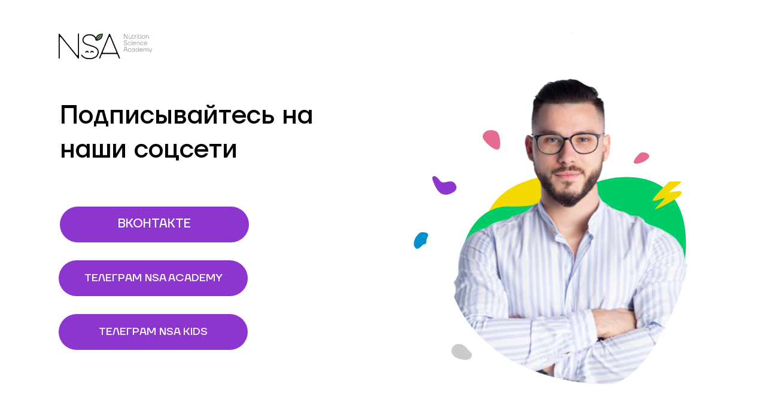

--- FILE ---
content_type: text/html; charset=UTF-8
request_url: https://nutritionkids.pro/social_media
body_size: 6841
content:
<!DOCTYPE html><html><head><meta charset="utf-8" /><meta http-equiv="Content-Type" content="text/html; charset=utf-8" /><meta name="viewport" content="width=device-width, initial-scale=1.0" /> <!--metatextblock--><title>Подписывайтесь на наши соцсети</title><meta property="og:url" content="http://nutritionkids.pro/social_media" /><meta property="og:title" content="Подписывайтесь на наши соцсети" /><meta property="og:description" content="" /><meta property="og:type" content="website" /><link rel="canonical" href="http://nutritionkids.pro/social_media"><!--/metatextblock--><meta name="format-detection" content="telephone=no" /><meta http-equiv="x-dns-prefetch-control" content="on"><link rel="dns-prefetch" href="https://ws.tildacdn.com"><link rel="dns-prefetch" href="https://static.tildacdn.com"><link rel="shortcut icon" href="https://static.tildacdn.com/tild3936-3236-4566-a637-633666326536/favicon.ico" type="image/x-icon" /><!-- Assets --><script src="https://neo.tildacdn.com/js/tilda-fallback-1.0.min.js" charset="utf-8" async></script><link rel="stylesheet" href="https://static.tildacdn.com/css/tilda-grid-3.0.min.css" type="text/css" media="all" onerror="this.loaderr='y';"/><link rel="stylesheet" href="https://ws.tildacdn.com/project3531579/tilda-blocks-page26168728.min.css?t=1677655177" type="text/css" media="all" onerror="this.loaderr='y';" /><script type="text/javascript">(function (d) {
if (!d.visibilityState) {
var s = d.createElement('script');
s.src = 'https://static.tildacdn.com/js/tilda-polyfill-1.0.min.js';
d.getElementsByTagName('head')[0].appendChild(s);
}
})(document);
function t_onReady(func) {
if (document.readyState != 'loading') {
func();
} else {
document.addEventListener('DOMContentLoaded', func);
}
}
function t_onFuncLoad(funcName, okFunc, time) {
if (typeof window[funcName] === 'function') {
okFunc();
} else {
setTimeout(function() {
t_onFuncLoad(funcName, okFunc, time);
},(time || 100));
}
}function t396_initialScale(t){var e=document.getElementById("rec"+t);if(e){var r=e.querySelector(".t396__artboard");if(r){var a,i=document.documentElement.clientWidth,l=[],d=r.getAttribute("data-artboard-screens");if(d){d=d.split(",");for(var o=0;o<d.length;o++)l[o]=parseInt(d[o],10)}else l=[320,480,640,960,1200];for(o=0;o<l.length;o++){var n=l[o];n<=i&&(a=n)}var g="edit"===window.allrecords.getAttribute("data-tilda-mode"),u="center"===t396_getFieldValue(r,"valign",a,l),c="grid"===t396_getFieldValue(r,"upscale",a,l),t=t396_getFieldValue(r,"height_vh",a,l),f=t396_getFieldValue(r,"height",a,l),e=!!window.opr&&!!window.opr.addons||!!window.opera||-1!==navigator.userAgent.indexOf(" OPR/");if(!g&&u&&!c&&!t&&f&&!e){for(var s=parseFloat((i/a).toFixed(3)),_=[r,r.querySelector(".t396__carrier"),r.querySelector(".t396__filter")],o=0;o<_.length;o++)_[o].style.height=parseInt(f,10)*s+"px";for(var h=r.querySelectorAll(".t396__elem"),o=0;o<h.length;o++)h[o].style.zoom=s}}}}function t396_getFieldValue(t,e,r,a){var i=a[a.length-1],l=r===i?t.getAttribute("data-artboard-"+e):t.getAttribute("data-artboard-"+e+"-res-"+r);if(!l)for(var d=0;d<a.length;d++){var o=a[d];if(!(o<=r)&&(l=o===i?t.getAttribute("data-artboard-"+e):t.getAttribute("data-artboard-"+e+"-res-"+o)))break}return l}</script><script src="https://static.tildacdn.com/js/jquery-1.10.2.min.js" charset="utf-8" onerror="this.loaderr='y';"></script> <script src="https://static.tildacdn.com/js/tilda-scripts-3.0.min.js" charset="utf-8" defer onerror="this.loaderr='y';"></script><script src="https://ws.tildacdn.com/project3531579/tilda-blocks-page26168728.min.js?t=1677655177" charset="utf-8" async onerror="this.loaderr='y';"></script><script src="https://static.tildacdn.com/js/lazyload-1.3.min.js" charset="utf-8" async onerror="this.loaderr='y';"></script><script src="https://static.tildacdn.com/js/tilda-zero-1.1.min.js" charset="utf-8" async onerror="this.loaderr='y';"></script><script src="https://static.tildacdn.com/js/tilda-zero-scale-1.0.min.js" charset="utf-8" async onerror="this.loaderr='y';"></script><script src="https://static.tildacdn.com/js/tilda-events-1.0.min.js" charset="utf-8" async onerror="this.loaderr='y';"></script>
<meta name="facebook-domain-verification" content="3r4wzs4rp3c8mbaj4l4pto88hzgaya" />
<!-- Meta Pixel Code -->
<script>
  !function(f,b,e,v,n,t,s)
  {if(f.fbq)return;n=f.fbq=function(){n.callMethod?
  n.callMethod.apply(n,arguments):n.queue.push(arguments)};
  if(!f._fbq)f._fbq=n;n.push=n;n.loaded=!0;n.version='2.0';
  n.queue=[];t=b.createElement(e);t.async=!0;
  t.src=v;s=b.getElementsByTagName(e)[0];
  s.parentNode.insertBefore(t,s)}(window, document,'script',
  'https://connect.facebook.net/en_US/fbevents.js');
  fbq('init', '1668364066899126');
  fbq('track', 'PageView');
</script>
<noscript><img height="1" width="1" style="display:none"
  src="https://www.facebook.com/tr?id=1668364066899126&ev=PageView&noscript=1"
/></noscript>
<!-- End Meta Pixel Code -->
<!-- Meta Pixel Code -->
<script>
  !function(f,b,e,v,n,t,s)
  {if(f.fbq)return;n=f.fbq=function(){n.callMethod?
  n.callMethod.apply(n,arguments):n.queue.push(arguments)};
  if(!f._fbq)f._fbq=n;n.push=n;n.loaded=!0;n.version='2.0';
  n.queue=[];t=b.createElement(e);t.async=!0;
  t.src=v;s=b.getElementsByTagName(e)[0];
  s.parentNode.insertBefore(t,s)}(window, document,'script',
  'https://connect.facebook.net/en_US/fbevents.js');
  fbq('init', '577606160829032');
  fbq('track', 'PageView');
</script>
<noscript><img height="1" width="1" style="display:none"
  src="https://www.facebook.com/tr?id=577606160829032&ev=PageView&noscript=1"
/></noscript>
<!-- End Meta Pixel Code -->


<!-- Roistat Counter Start -->
<script>
(function(w, d, s, h, id) {
    w.roistatProjectId = id; w.roistatHost = h;
    var p = d.location.protocol == "https:" ? "https://" : "http://";
    var u = /^.*roistat_visit=[^;]+(.*)?$/.test(d.cookie) ? "/dist/module.js" : "/api/site/1.0/"+id+"/init?referrer="+encodeURIComponent(d.location.href);
    var js = d.createElement(s); js.charset="UTF-8"; js.async = 1; js.src = p+h+u; var js2 = d.getElementsByTagName(s)[0]; js2.parentNode.insertBefore(js, js2);
})(window, document, 'script', 'cloud.roistat.com', '3dcf6aa910cb503452ff216546f4cb7b');
</script>
<!-- Roistat Counter End -->


<!-- BEGIN TILDA INTEGRATION WITH ROISTAT -->
<script>
$(function(){
    $("form").each(function(){
        $(this).append('<input type="hidden" name="roistat_url" value="' + window.location.href + '">');
    });
});
</script>
<!-- END TILDA INTEGRATION WITH ROISTAT -->
<script type="text/javascript">window.dataLayer = window.dataLayer || [];</script><!-- Google Tag Manager --><script type="text/javascript">(function(w,d,s,l,i){w[l]=w[l]||[];w[l].push({'gtm.start':
new Date().getTime(),event:'gtm.js'});var f=d.getElementsByTagName(s)[0],
j=d.createElement(s),dl=l!='dataLayer'?'&l='+l:'';j.async=true;j.src=
'https://www.googletagmanager.com/gtm.js?id='+i+dl;f.parentNode.insertBefore(j,f);
})(window,document,'script','dataLayer','GTM-P7526C5');</script><!-- End Google Tag Manager --><!-- Facebook Pixel Code --><script type="text/javascript" data-tilda-cookie-type="advertising">setTimeout(function(){!function(f,b,e,v,n,t,s)
{if(f.fbq)return;n=f.fbq=function(){n.callMethod?n.callMethod.apply(n,arguments):n.queue.push(arguments)};
if(!f._fbq)f._fbq=n;n.push=n;n.loaded=!0;n.version='2.0';n.agent='pltilda';
n.queue=[];t=b.createElement(e);t.async=!0;
t.src=v;s=b.getElementsByTagName(e)[0];
s.parentNode.insertBefore(t,s)}(window, document,'script','https://connect.facebook.net/en_US/fbevents.js');
fbq('init', '1668364066899126');
fbq('track', 'PageView');
}, 2000);</script><!-- End Facebook Pixel Code --><!-- VK Pixel Code --><script type="text/javascript" data-tilda-cookie-type="advertising">setTimeout(function(){!function(){var t=document.createElement("script");t.type="text/javascript",t.async=!0,t.src="https://vk.com/js/api/openapi.js?161",t.onload=function(){VK.Retargeting.Init("VK-RTRG-1221037-gnz5E"),VK.Retargeting.Hit()},document.head.appendChild(t)}();
}, 2000);</script><!-- End VK Pixel Code --><script type="text/javascript">(function () {
if((/bot|google|yandex|baidu|bing|msn|duckduckbot|teoma|slurp|crawler|spider|robot|crawling|facebook/i.test(navigator.userAgent))===false && typeof(sessionStorage)!='undefined' && sessionStorage.getItem('visited')!=='y' && document.visibilityState){
var style=document.createElement('style');
style.type='text/css';
style.innerHTML='@media screen and (min-width: 980px) {.t-records {opacity: 0;}.t-records_animated {-webkit-transition: opacity ease-in-out .2s;-moz-transition: opacity ease-in-out .2s;-o-transition: opacity ease-in-out .2s;transition: opacity ease-in-out .2s;}.t-records.t-records_visible {opacity: 1;}}';
document.getElementsByTagName('head')[0].appendChild(style);
function t_setvisRecs(){
var alr=document.querySelectorAll('.t-records');
Array.prototype.forEach.call(alr, function(el) {
el.classList.add("t-records_animated");
});
setTimeout(function () {
Array.prototype.forEach.call(alr, function(el) {
el.classList.add("t-records_visible");
});
sessionStorage.setItem("visited", "y");
}, 400);
} 
document.addEventListener('DOMContentLoaded', t_setvisRecs);
}
})();</script></head><body class="t-body" style="margin:0;"><!--allrecords--><div id="allrecords" class="t-records" data-hook="blocks-collection-content-node" data-tilda-project-id="3531579" data-tilda-page-id="26168728" data-tilda-page-alias="social_media" data-tilda-formskey="e2c785e6b499f9c3ebf3ba54eaaf936c" data-tilda-lazy="yes" data-tilda-project-headcode="yes"><div id="rec422377613" class="r t-rec" style=" " data-animationappear="off" data-record-type="396" ><!-- T396 --><style>#rec422377613 .t396__artboard {height: 810px; background-color: #ffffff; }#rec422377613 .t396__filter {height: 810px; }#rec422377613 .t396__carrier{height: 810px; background-position: center center; background-attachment: scroll;background-size: cover;background-repeat: no-repeat;}@media screen and (max-width: 1199px) {#rec422377613 .t396__artboard {height: 720px;background-color:#ffffff;}#rec422377613 .t396__filter {height: 720px; }#rec422377613 .t396__carrier {height: 720px; background-position: center center; background-attachment: scroll;}}@media screen and (max-width: 959px) {#rec422377613 .t396__artboard {height: 1170px;background-color:#ffffff;}#rec422377613 .t396__filter {height: 1170px; }#rec422377613 .t396__carrier {height: 1170px; background-position: center center; background-attachment: scroll;}}@media screen and (max-width: 639px) {#rec422377613 .t396__artboard {height: 970px;}#rec422377613 .t396__filter {height: 970px;}#rec422377613 .t396__carrier {height: 970px;background-attachment: scroll;}}@media screen and (max-width: 479px) {#rec422377613 .t396__artboard {height: 770px;background-color:#ffffff;}#rec422377613 .t396__filter {height: 770px; }#rec422377613 .t396__carrier {height: 770px; background-position: center center; background-attachment: scroll;}} #rec422377613 .tn-elem[data-elem-id="1645018280175"] { color: #000000; text-align: LEFT; z-index: 5; top: 710px;left: calc(50% - 600px + 20px);width: 418px;}#rec422377613 .tn-elem[data-elem-id="1645018280175"] .tn-atom { color: #000000; font-size: 24px; font-family: 'TTNorms',Arial,sans-serif; line-height: NaN; font-weight: 500; background-position: center center ;border-color: transparent ;border-style: solid ; }@media screen and (max-width: 1199px) {#rec422377613 .tn-elem[data-elem-id="1645018280175"] {top: 614px;left: calc(50% - 480px + 20px);width: 424px;}#rec422377613 .tn-elem[data-elem-id="1645018280175"] .tn-atom { font-size: 24px; }}@media screen and (max-width: 959px) {#rec422377613 .tn-elem[data-elem-id="1645018280175"] {top: 1170px;left: calc(50% - 320px + 155px);width: 330px;}#rec422377613 .tn-elem[data-elem-id="1645018280175"] {text-align: center;}#rec422377613 .tn-elem[data-elem-id="1645018280175"] .tn-atom { font-size: 25px; }}@media screen and (max-width: 639px) {#rec422377613 .tn-elem[data-elem-id="1645018280175"] {top: 1075px;left: calc(50% - 240px + 64px);width: 352px;}#rec422377613 .tn-elem[data-elem-id="1645018280175"] {text-align: center;}}@media screen and (max-width: 479px) {#rec422377613 .tn-elem[data-elem-id="1645018280175"] {top: 635px;left: calc(50% - 160px + 30px);width: 263px;}#rec422377613 .tn-elem[data-elem-id="1645018280175"] {text-align: center;}#rec422377613 .tn-elem[data-elem-id="1645018280175"] .tn-atom { font-size: 19px; }} #rec422377613 .tn-elem[data-elem-id="1635272384962"] { z-index: 12; top: 56px;left: calc(50% - 600px + 58px);width: 156px;}#rec422377613 .tn-elem[data-elem-id="1635272384962"] .tn-atom { background-position: center center ;border-color: transparent ;border-style: solid ; }@media screen and (max-width: 1199px) {#rec422377613 .tn-elem[data-elem-id="1635272384962"] {top: 59px;left: calc(50% - 480px + 58px);width: 167px;}}@media screen and (max-width: 959px) {#rec422377613 .tn-elem[data-elem-id="1635272384962"] {top: 45px;left: calc(50% - 320px + 18px);width: 185px;}}@media screen and (max-width: 639px) {#rec422377613 .tn-elem[data-elem-id="1635272384962"] {top: 28px;left: calc(50% - 240px + 18px);width: 122px;}}@media screen and (max-width: 479px) {#rec422377613 .tn-elem[data-elem-id="1635272384962"] {top: 30px;left: calc(50% - 160px + 18px);width: 97px;}} #rec422377613 .tn-elem[data-elem-id="1646390970160"] { color: #000000; z-index: 14; top: 165px;left: calc(50% - 600px + 60px);width: 425px;}#rec422377613 .tn-elem[data-elem-id="1646390970160"] .tn-atom { color: #000000; font-size: 44px; font-family: 'TTNorms',Arial,sans-serif; line-height: 1.3; font-weight: 500; background-position: center center ;border-color: transparent ;border-style: solid ; }@media screen and (max-width: 1199px) {#rec422377613 .tn-elem[data-elem-id="1646390970160"] {top: 183px;left: calc(50% - 480px + 58px);width: 415px;}#rec422377613 .tn-elem[data-elem-id="1646390970160"] .tn-atom { font-size: 48px; }}@media screen and (max-width: 959px) {#rec422377613 .tn-elem[data-elem-id="1646390970160"] {top: 645px;left: calc(50% - 320px + 112px);width: 417px;}#rec422377613 .tn-elem[data-elem-id="1646390970160"] {text-align: center;}}@media screen and (max-width: 639px) {#rec422377613 .tn-elem[data-elem-id="1646390970160"] {top: 531px;left: calc(50% - 240px + 93px);width: 295px;}#rec422377613 .tn-elem[data-elem-id="1646390970160"] {text-align: left;}#rec422377613 .tn-elem[data-elem-id="1646390970160"] .tn-atom { font-size: 35px; }}@media screen and (max-width: 479px) {#rec422377613 .tn-elem[data-elem-id="1646390970160"] {top: 414px;left: calc(50% - 160px + 37px);width: 246px;}#rec422377613 .tn-elem[data-elem-id="1646390970160"] {text-align: left;}#rec422377613 .tn-elem[data-elem-id="1646390970160"] .tn-atom { font-size: 30px; line-height: 1.2; }} #rec422377613 .tn-elem[data-elem-id="1646320538880"] { z-index: 11; top: 55px;left: calc(50% - 600px + 630px);width: 525px;}#rec422377613 .tn-elem[data-elem-id="1646320538880"] .tn-atom { background-position: center center ;border-color: transparent ;border-style: solid ; }@media screen and (max-width: 1199px) {#rec422377613 .tn-elem[data-elem-id="1646320538880"] {top: 70px;left: calc(50% - 480px + 500px);width: 450px;}}@media screen and (max-width: 959px) {#rec422377613 .tn-elem[data-elem-id="1646320538880"] {top: 0px;left: calc(50% - 320px + 37px);width: 527px;}}@media screen and (max-width: 639px) {#rec422377613 .tn-elem[data-elem-id="1646320538880"] {top: 28px;left: calc(50% - 240px + 23px);width: 405px;}}@media screen and (max-width: 479px) {#rec422377613 .tn-elem[data-elem-id="1646320538880"] {top: 30px;left: calc(50% - 160px + -4px);width: 306px;}} #rec422377613 .tn-elem[data-elem-id="1647001068465"] { color: #ffffff; text-align: center; z-index: 17; top: 526px;left: calc(50% - 600px + 58px);width: 316px;height:60px;}#rec422377613 .tn-elem[data-elem-id="1647001068465"] .tn-atom { color: #ffffff; font-size: 18px; font-family: 'TTNorms',Arial,sans-serif; line-height: 1.55; font-weight: 500; border-radius: 50px; background-color: #8c36cf; background-position: center center ;border-color: #8c36cf ;border-style: solid ; transition: background-color 0.25s ease-in-out, color 0.25s ease-in-out, border-color 0.25s ease-in-out; }@media (hover), (min-width:0\0) {#rec422377613 .tn-elem[data-elem-id="1647001068465"] .tn-atom:hover {background-color: #00cb67;background-image: none; border-color: #00cb67; color: #ffffff; }}@media screen and (max-width: 1199px) {#rec422377613 .tn-elem[data-elem-id="1647001068465"] {top: 546px;left: calc(50% - 480px + 57px);}}@media screen and (max-width: 959px) {#rec422377613 .tn-elem[data-elem-id="1647001068465"] {top: 1013px;left: calc(50% - 320px + 160px);width: 322px;height: 64px;}#rec422377613 .tn-elem[data-elem-id="1647001068465"] .tn-atom { font-size: 18px; }}@media screen and (max-width: 639px) {#rec422377613 .tn-elem[data-elem-id="1647001068465"] {top: 826px;left: calc(50% - 240px + 100px);width: 281px;height: 62px;}#rec422377613 .tn-elem[data-elem-id="1647001068465"] .tn-atom { font-size: 17px; }}@media screen and (max-width: 479px) {#rec422377613 .tn-elem[data-elem-id="1647001068465"] {top: 662px;left: calc(50% - 160px + 44px);width: 232px;height: 45px;}#rec422377613 .tn-elem[data-elem-id="1647001068465"] .tn-atom { font-size: 16px; }} #rec422377613 .tn-elem[data-elem-id="1647000498203"] { color: #ffffff; text-align: center; z-index: 16; top: 436px;left: calc(50% - 600px + 58px);width: 316px;height:60px;}#rec422377613 .tn-elem[data-elem-id="1647000498203"] .tn-atom { color: #ffffff; font-size: 18px; font-family: 'TTNorms',Arial,sans-serif; line-height: 1.55; font-weight: 500; border-radius: 50px; background-color: #8c36cf; background-position: center center ;border-color: #8c36cf ;border-style: solid ; transition: background-color 0.25s ease-in-out, color 0.25s ease-in-out, border-color 0.25s ease-in-out; }@media (hover), (min-width:0\0) {#rec422377613 .tn-elem[data-elem-id="1647000498203"] .tn-atom:hover {background-color: #00cb67;background-image: none; border-color: #00cb67; color: #ffffff; }}@media screen and (max-width: 1199px) {#rec422377613 .tn-elem[data-elem-id="1647000498203"] {top: 466px;left: calc(50% - 480px + 57px);}}@media screen and (max-width: 959px) {#rec422377613 .tn-elem[data-elem-id="1647000498203"] {top: 925px;left: calc(50% - 320px + 160px);width: 322px;height: 64px;}#rec422377613 .tn-elem[data-elem-id="1647000498203"] .tn-atom { font-size: 18px; }}@media screen and (max-width: 639px) {#rec422377613 .tn-elem[data-elem-id="1647000498203"] {top: 750px;left: calc(50% - 240px + 100px);width: 281px;height: 62px;}#rec422377613 .tn-elem[data-elem-id="1647000498203"] .tn-atom { font-size: 17px; }}@media screen and (max-width: 479px) {#rec422377613 .tn-elem[data-elem-id="1647000498203"] {top: 595px;left: calc(50% - 160px + 44px);width: 232px;height: 45px;}#rec422377613 .tn-elem[data-elem-id="1647000498203"] .tn-atom { font-size: 15px; }} #rec422377613 .tn-elem[data-elem-id="1646412728446"] { color: #ffffff; text-align: center; z-index: 15; top: 346px;left: calc(50% - 600px + 60px);width: 316px;height:60px;}#rec422377613 .tn-elem[data-elem-id="1646412728446"] .tn-atom { color: #ffffff; font-size: 20px; font-family: 'TTNorms',Arial,sans-serif; line-height: 1.55; font-weight: 500; border-radius: 50px; background-color: #8c36cf; background-position: center center ;border-color: #8c36cf ;border-style: solid ; transition: background-color 0.25s ease-in-out, color 0.25s ease-in-out, border-color 0.25s ease-in-out; }@media (hover), (min-width:0\0) {#rec422377613 .tn-elem[data-elem-id="1646412728446"] .tn-atom:hover {background-color: #00cb67;background-image: none; border-color: #00cb67; color: #ffffff; }}@media screen and (max-width: 1199px) {#rec422377613 .tn-elem[data-elem-id="1646412728446"] {top: 386px;left: calc(50% - 480px + 58px);}}@media screen and (max-width: 959px) {#rec422377613 .tn-elem[data-elem-id="1646412728446"] {top: 837px;left: calc(50% - 320px + 160px);width: 322px;height: 64px;}#rec422377613 .tn-elem[data-elem-id="1646412728446"] .tn-atom { font-size: 22px; }}@media screen and (max-width: 639px) {#rec422377613 .tn-elem[data-elem-id="1646412728446"] {top: 672px;left: calc(50% - 240px + 100px);width: 281px;height: 62px;}#rec422377613 .tn-elem[data-elem-id="1646412728446"] .tn-atom { font-size: 22px; }}@media screen and (max-width: 479px) {#rec422377613 .tn-elem[data-elem-id="1646412728446"] {top: 528px;left: calc(50% - 160px + 44px);width: 232px;height: 45px;}#rec422377613 .tn-elem[data-elem-id="1646412728446"] .tn-atom { font-size: 19px; }}</style><div class='t396'><div class="t396__artboard" data-artboard-recid="422377613" data-artboard-screens="320,480,640,960,1200" data-artboard-height="810" data-artboard-valign="center" data-artboard-upscale="grid" data-artboard-height-res-320="770" data-artboard-upscale-res-320="grid" data-artboard-height-res-480="970" data-artboard-height-res-640="1170" data-artboard-upscale-res-640="grid" data-artboard-height-res-960="720" data-artboard-upscale-res-960="grid" 
><div class="t396__carrier" data-artboard-recid="422377613"></div><div class="t396__filter" data-artboard-recid="422377613"></div><div class='t396__elem tn-elem tn-elem__4223776131645018280175' data-elem-id='1645018280175' data-elem-type='text' data-field-top-value="710" data-field-left-value="20" data-field-width-value="418" data-field-axisy-value="top" data-field-axisx-value="left" data-field-container-value="grid" data-field-topunits-value="px" data-field-leftunits-value="px" data-field-heightunits-value="" data-field-widthunits-value="px" data-field-top-res-320-value="635" data-field-left-res-320-value="30" data-field-width-res-320-value="263" data-field-top-res-480-value="1075" data-field-left-res-480-value="64" data-field-width-res-480-value="352" data-field-top-res-640-value="1170" data-field-left-res-640-value="155" data-field-width-res-640-value="330" data-field-top-res-960-value="614" data-field-left-res-960-value="20" data-field-width-res-960-value="424" 
><div class='tn-atom'field='tn_text_1645018280175'></div> </div> <div class='t396__elem tn-elem tn-elem__4223776131635272384962' data-elem-id='1635272384962' data-elem-type='image' data-field-top-value="56" data-field-left-value="58" data-field-width-value="156" data-field-axisy-value="top" data-field-axisx-value="left" data-field-container-value="grid" data-field-topunits-value="px" data-field-leftunits-value="px" data-field-heightunits-value="" data-field-widthunits-value="px" data-field-filewidth-value="580" data-field-fileheight-value="159" data-field-top-res-320-value="30" data-field-left-res-320-value="18" data-field-width-res-320-value="97" data-field-top-res-480-value="28" data-field-left-res-480-value="18" data-field-width-res-480-value="122" data-field-top-res-640-value="45" data-field-left-res-640-value="18" data-field-width-res-640-value="185" data-field-top-res-960-value="59" data-field-left-res-960-value="58" data-field-width-res-960-value="167" 
><div class='tn-atom' ><img class='tn-atom__img t-img' data-original='https://static.tildacdn.com/tild3237-3864-4031-a134-653333633861/5cf5dee08e973910cdac.svg' imgfield='tn_img_1635272384962'></div></div> <div class='t396__elem tn-elem tn-elem__4223776131646390970160' data-elem-id='1646390970160' data-elem-type='text' data-field-top-value="165" data-field-left-value="60" data-field-width-value="425" data-field-axisy-value="top" data-field-axisx-value="left" data-field-container-value="grid" data-field-topunits-value="px" data-field-leftunits-value="px" data-field-heightunits-value="" data-field-widthunits-value="px" data-field-top-res-320-value="414" data-field-left-res-320-value="37" data-field-width-res-320-value="246" data-field-top-res-480-value="531" data-field-left-res-480-value="93" data-field-width-res-480-value="295" data-field-top-res-640-value="645" data-field-left-res-640-value="112" data-field-width-res-640-value="417" data-field-top-res-960-value="183" data-field-left-res-960-value="58" data-field-width-res-960-value="415" 
><div class='tn-atom'field='tn_text_1646390970160'>Подписывайтесь на наши соцсети</div> </div> <div class='t396__elem tn-elem tn-elem__4223776131646320538880' data-elem-id='1646320538880' data-elem-type='image' data-field-top-value="55" data-field-left-value="630" data-field-width-value="525" data-field-axisy-value="top" data-field-axisx-value="left" data-field-container-value="grid" data-field-topunits-value="px" data-field-leftunits-value="px" data-field-heightunits-value="" data-field-widthunits-value="px" data-field-filewidth-value="3223" data-field-fileheight-value="3957" data-field-top-res-320-value="30" data-field-left-res-320-value="-4" data-field-width-res-320-value="306" data-field-top-res-480-value="28" data-field-left-res-480-value="23" data-field-width-res-480-value="405" data-field-top-res-640-value="0" data-field-left-res-640-value="37" data-field-width-res-640-value="527" data-field-top-res-960-value="70" data-field-left-res-960-value="500" data-field-width-res-960-value="450" 
><div class='tn-atom' ><img class='tn-atom__img t-img' data-original='https://static.tildacdn.com/tild3539-3931-4335-a563-643738353635/Group_114.svg' imgfield='tn_img_1646320538880'></div></div> <div class='t396__elem tn-elem tn-elem__4223776131647001068465' data-elem-id='1647001068465' data-elem-type='button' data-field-top-value="526" data-field-left-value="58" data-field-height-value="60" data-field-width-value="316" data-field-axisy-value="top" data-field-axisx-value="left" data-field-container-value="grid" data-field-topunits-value="px" data-field-leftunits-value="px" data-field-heightunits-value="" data-field-widthunits-value="" data-field-top-res-320-value="662" data-field-left-res-320-value="44" data-field-height-res-320-value="45" data-field-width-res-320-value="232" data-field-top-res-480-value="826" data-field-left-res-480-value="100" data-field-height-res-480-value="62" data-field-width-res-480-value="281" data-field-top-res-640-value="1013" data-field-left-res-640-value="160" data-field-height-res-640-value="64" data-field-width-res-640-value="322" data-field-top-res-960-value="546" data-field-left-res-960-value="57" 
><a class='tn-atom' href="https://t.me/nutritionkids" >ТЕЛЕГРАМ NSA KIDS</a></div> <div class='t396__elem tn-elem tn-elem__4223776131647000498203' data-elem-id='1647000498203' data-elem-type='button' data-field-top-value="436" data-field-left-value="58" data-field-height-value="60" data-field-width-value="316" data-field-axisy-value="top" data-field-axisx-value="left" data-field-container-value="grid" data-field-topunits-value="px" data-field-leftunits-value="px" data-field-heightunits-value="" data-field-widthunits-value="" data-field-top-res-320-value="595" data-field-left-res-320-value="44" data-field-height-res-320-value="45" data-field-width-res-320-value="232" data-field-top-res-480-value="750" data-field-left-res-480-value="100" data-field-height-res-480-value="62" data-field-width-res-480-value="281" data-field-top-res-640-value="925" data-field-left-res-640-value="160" data-field-height-res-640-value="64" data-field-width-res-640-value="322" data-field-top-res-960-value="466" data-field-left-res-960-value="57" 
><a class='tn-atom' href="https://t.me/+vTtgmgrwN6BiMTUy" >ТЕЛЕГРАМ NSA ACADEMY</a></div> <div class='t396__elem tn-elem tn-elem__4223776131646412728446' data-elem-id='1646412728446' data-elem-type='button' data-field-top-value="346" data-field-left-value="60" data-field-height-value="60" data-field-width-value="316" data-field-axisy-value="top" data-field-axisx-value="left" data-field-container-value="grid" data-field-topunits-value="px" data-field-leftunits-value="px" data-field-heightunits-value="" data-field-widthunits-value="" data-field-top-res-320-value="528" data-field-left-res-320-value="44" data-field-height-res-320-value="45" data-field-width-res-320-value="232" data-field-top-res-480-value="672" data-field-left-res-480-value="100" data-field-height-res-480-value="62" data-field-width-res-480-value="281" data-field-top-res-640-value="837" data-field-left-res-640-value="160" data-field-height-res-640-value="64" data-field-width-res-640-value="322" data-field-top-res-960-value="386" data-field-left-res-960-value="58" 
><a class='tn-atom' href="https://vk.com/nutritionacademy" >ВКОНТАКТЕ</a></div> </div> </div> <script>t_onReady(function () {
t_onFuncLoad('t396_init', function () {
t396_init('422377613');
});
});</script><!-- /T396 --></div><div id="rec422377615" class="r t-rec" style=" " data-animationappear="off" data-record-type="131" ><!-- T123 --><div class="t123" ><div class="t-container_100 "><div class="t-width t-width_100 ">

			<script>
$(document).ready(function(){
  $('#rec422377613 .tn-elem[data-elem-id="1646412728446"] .tn-atom').addClass("tildalight").append('<div class="light_wrap-effects"><div class="light_effects"></div></div>');
});
</script>

<style>
  .tildalight {
    position: relative;
    overflow: hidden;
    -webkit-transform: translate3d(0,0,0);
    transform: translate3d(0,0,0);
}

    
  .light_wrap-effects {
   position: absolute;
    top: 0;
    left: 0;
    width: 100%;
    height: 100%;
    -webkit-transform: translateX(-60px);
    -ms-transform: translateX(-60px);
    transform: translateX(-60px);
    -webkit-animation-name: tildalight;
    animation-name: tildalight;
    -webkit-animation-duration: 2s;
    animation-duration: 2s;
    -webkit-animation-timing-function: ease;
    animation-timing-function: ease;
    -webkit-animation-iteration-count: infinite;
    animation-iteration-count: infinite;
}

 .light_effects {
   position: absolute;
    top: 0;
    left: 0;
    width: 60px;
    height: 100%;
    background: -webkit-gradient(linear, left top, right top, from(rgba(255, 255, 255, 0)), color-stop(50%, rgba(255,255,255, 0.5)), to(rgba(255, 255, 255, 0)));
    background: -webkit-linear-gradient(left, rgba(255, 255, 255, 0), rgba(255,255,255, 0.5) 50%, rgba(255, 255, 255, 0));
    background: -o-linear-gradient(left, rgba(255, 255, 255, 0), rgba(255,255,255, 0.5) 50%, rgba(255, 255, 255, 0));
    background: linear-gradient(90deg, rgba(255, 255, 255, 0), rgba(255,255,255, 0.5) 50%, rgba(255, 255, 255, 0));
}



@-webkit-keyframes tildalight {
  20% {
		-webkit-transform: translateX(100%);
		transform: translateX(100%);
  }
  100% {
		-webkit-transform: translateX(100%);
		transform: translateX(100%);
  }
}

@keyframes
	tildalight{
	20% {
    -webkit-transform: translateX(100%);
    transform: translateX(100%);
}
	100% {
    -webkit-transform: translateX(100%);
    transform: translateX(100%);
}
	}
 
</style>
			 
			
</div> </div></div></div><div id="rec422759774" class="r t-rec" style=" " data-animationappear="off" data-record-type="131" ><!-- T123 --><div class="t123" ><div class="t-container_100 "><div class="t-width t-width_100 ">

			<script>
$(document).ready(function(){
  $('#rec422377613 .tn-elem[data-elem-id="1647000498203"] .tn-atom').addClass("tildalight").append('<div class="light_wrap-effects"><div class="light_effects"></div></div>');
});
</script>

<style>
  .tildalight {
    position: relative;
    overflow: hidden;
    -webkit-transform: translate3d(0,0,0);
    transform: translate3d(0,0,0);
}

    
  .light_wrap-effects {
   position: absolute;
    top: 0;
    left: 0;
    width: 100%;
    height: 100%;
    -webkit-transform: translateX(-60px);
    -ms-transform: translateX(-60px);
    transform: translateX(-60px);
    -webkit-animation-name: tildalight;
    animation-name: tildalight;
    -webkit-animation-duration: 2s;
    animation-duration: 2s;
    -webkit-animation-timing-function: ease;
    animation-timing-function: ease;
    -webkit-animation-iteration-count: infinite;
    animation-iteration-count: infinite;
}

 .light_effects {
   position: absolute;
    top: 0;
    left: 0;
    width: 60px;
    height: 100%;
    background: -webkit-gradient(linear, left top, right top, from(rgba(255, 255, 255, 0)), color-stop(50%, rgba(255,255,255, 0.5)), to(rgba(255, 255, 255, 0)));
    background: -webkit-linear-gradient(left, rgba(255, 255, 255, 0), rgba(255,255,255, 0.5) 50%, rgba(255, 255, 255, 0));
    background: -o-linear-gradient(left, rgba(255, 255, 255, 0), rgba(255,255,255, 0.5) 50%, rgba(255, 255, 255, 0));
    background: linear-gradient(90deg, rgba(255, 255, 255, 0), rgba(255,255,255, 0.5) 50%, rgba(255, 255, 255, 0));
}



@-webkit-keyframes tildalight {
  20% {
		-webkit-transform: translateX(100%);
		transform: translateX(100%);
  }
  100% {
		-webkit-transform: translateX(100%);
		transform: translateX(100%);
  }
}

@keyframes
	tildalight{
	20% {
    -webkit-transform: translateX(100%);
    transform: translateX(100%);
}
	100% {
    -webkit-transform: translateX(100%);
    transform: translateX(100%);
}
	}
 
</style>
			 
			
</div> </div></div></div><div id="rec422759791" class="r t-rec" style=" " data-animationappear="off" data-record-type="131" ><!-- T123 --><div class="t123" ><div class="t-container_100 "><div class="t-width t-width_100 ">

			<script>
$(document).ready(function(){
  $('#rec422377613 .tn-elem[data-elem-id="1647001068465"] .tn-atom').addClass("tildalight").append('<div class="light_wrap-effects"><div class="light_effects"></div></div>');
});
</script>

<style>
  .tildalight {
    position: relative;
    overflow: hidden;
    -webkit-transform: translate3d(0,0,0);
    transform: translate3d(0,0,0);
}

    
  .light_wrap-effects {
   position: absolute;
    top: 0;
    left: 0;
    width: 100%;
    height: 100%;
    -webkit-transform: translateX(-60px);
    -ms-transform: translateX(-60px);
    transform: translateX(-60px);
    -webkit-animation-name: tildalight;
    animation-name: tildalight;
    -webkit-animation-duration: 2s;
    animation-duration: 2s;
    -webkit-animation-timing-function: ease;
    animation-timing-function: ease;
    -webkit-animation-iteration-count: infinite;
    animation-iteration-count: infinite;
}

 .light_effects {
   position: absolute;
    top: 0;
    left: 0;
    width: 60px;
    height: 100%;
    background: -webkit-gradient(linear, left top, right top, from(rgba(255, 255, 255, 0)), color-stop(50%, rgba(255,255,255, 0.5)), to(rgba(255, 255, 255, 0)));
    background: -webkit-linear-gradient(left, rgba(255, 255, 255, 0), rgba(255,255,255, 0.5) 50%, rgba(255, 255, 255, 0));
    background: -o-linear-gradient(left, rgba(255, 255, 255, 0), rgba(255,255,255, 0.5) 50%, rgba(255, 255, 255, 0));
    background: linear-gradient(90deg, rgba(255, 255, 255, 0), rgba(255,255,255, 0.5) 50%, rgba(255, 255, 255, 0));
}



@-webkit-keyframes tildalight {
  20% {
		-webkit-transform: translateX(100%);
		transform: translateX(100%);
  }
  100% {
		-webkit-transform: translateX(100%);
		transform: translateX(100%);
  }
}

@keyframes
	tildalight{
	20% {
    -webkit-transform: translateX(100%);
    transform: translateX(100%);
}
	100% {
    -webkit-transform: translateX(100%);
    transform: translateX(100%);
}
	}
 
</style>
			 
			
</div> </div></div></div></div><!--/allrecords--><!-- Stat --><!-- Yandex.Metrika counter 71390518 --> <script type="text/javascript" data-tilda-cookie-type="analytics"> setTimeout(function(){ (function(m,e,t,r,i,k,a){m[i]=m[i]||function(){(m[i].a=m[i].a||[]).push(arguments)}; m[i].l=1*new Date();k=e.createElement(t),a=e.getElementsByTagName(t)[0],k.async=1,k.src=r,a.parentNode.insertBefore(k,a)}) (window, document, "script", "https://mc.yandex.ru/metrika/tag.js", "ym"); window.mainMetrikaId = 71390518; ym(window.mainMetrikaId , "init", { clickmap:true, trackLinks:true, accurateTrackBounce:true, webvisor:true,ecommerce:"dataLayer" }); }, 2000);</script><noscript><div><img src="https://mc.yandex.ru/watch/71390518" style="position:absolute; left:-9999px;" alt="" /></div></noscript> <!-- /Yandex.Metrika counter --> <script type="text/javascript">if (! window.mainTracker) { window.mainTracker = 'tilda'; }
setTimeout(function(){ (function (d, w, k, o, g) { var n=d.getElementsByTagName(o)[0],s=d.createElement(o),f=function(){n.parentNode.insertBefore(s,n);}; s.type = "text/javascript"; s.async = true; s.key = k; s.id = "tildastatscript"; s.src=g; if (w.opera=="[object Opera]") {d.addEventListener("DOMContentLoaded", f, false);} else { f(); } })(document, window, '48a9c0cc9d043315566198c8fc165faf','script','https://static.tildacdn.com/js/tilda-stat-1.0.min.js');
}, 2000); </script><!-- Google Tag Manager (noscript) --><noscript><iframe src="https://www.googletagmanager.com/ns.html?id=GTM-P7526C5" height="0" width="0" style="display:none;visibility:hidden"></iframe></noscript><!-- End Google Tag Manager (noscript) --><!-- FB Pixel code (noscript) --><noscript><img height="1" width="1" style="display:none" src="https://www.facebook.com/tr?id=1668364066899126&ev=PageView&agent=pltilda&noscript=1"/></noscript><!-- End FB Pixel code (noscript) --><!-- VK Pixel code (noscript) --><noscript><img src="https://vk.com/rtrg?p=VK-RTRG-1221037-gnz5E" style="position:fixed; left:-999px;" alt=""/></noscript><!-- End VK Pixel code (noscript) --></body></html>

--- FILE ---
content_type: image/svg+xml
request_url: https://static.tildacdn.com/tild3237-3864-4031-a134-653333633861/5cf5dee08e973910cdac.svg
body_size: 6700
content:
<?xml version="1.0" encoding="UTF-8"?> <svg xmlns="http://www.w3.org/2000/svg" width="580" height="159" viewBox="0 0 580 159" fill="none"> <path d="M434.767 23.7955V12.0119H437.167V23.7955C437.167 25.8565 437.656 27.4246 438.634 28.5447C439.612 29.6649 440.99 30.2025 442.724 30.2025C444.636 30.2025 446.236 29.5304 447.525 28.1415C448.814 26.7974 449.481 25.05 449.481 22.989V12.0119H451.882V31.9947H449.481V28.5895H449.437C448.903 29.6201 448.059 30.4713 446.903 31.233C445.747 31.9947 444.236 32.3531 442.324 32.3531C440.101 32.3531 438.279 31.5914 436.901 30.0233C435.478 28.5447 434.767 26.4389 434.767 23.7955Z" fill="#808181"></path> <path d="M406.405 31.9946V3.99183H410.361L425.431 29.3959H425.476L425.431 28.9927V3.99183H428.009V31.9946H424.053L408.983 6.59048H408.938L408.983 6.99372V31.9946H406.405Z" fill="#808181"></path> <path d="M456.016 14.2073V12.0118H458.772V7.5762H461.173V12.0118H467.707V14.2073H461.173V29.7992H467.885V31.9946H458.772V14.2073H456.016Z" fill="#808181"></path> <path d="M472.286 31.9946V12.0118H474.687V15.8201H474.731C475.087 15.0585 475.532 14.3864 476.109 13.8039C477.443 12.4598 479.132 11.7878 481.222 11.7878H483.4V13.9832H481.222C479.31 13.9832 477.754 14.6104 476.51 15.9098C475.265 17.2091 474.642 18.9117 474.642 20.9727V31.9497H472.286V31.9946Z" fill="#808181"></path> <path d="M486.867 7.26263C486.512 6.90419 486.334 6.50095 486.334 5.9633C486.334 5.47045 486.512 5.02241 486.867 4.66397C487.223 4.30554 487.623 4.12632 488.157 4.12632C488.646 4.12632 489.09 4.30554 489.446 4.66397C489.801 5.02241 489.979 5.42565 489.979 5.9633C489.979 6.45615 489.801 6.90419 489.446 7.26263C489.09 7.62107 488.69 7.80028 488.157 7.80028C487.623 7.80028 487.223 7.62107 486.867 7.26263ZM486.956 12.0119H489.357V31.9947H486.956V12.0119Z" fill="#808181"></path> <path d="M493.491 14.2073V12.0118H496.292V7.5762H498.648V12.0118H505.183V14.2073H498.648V29.7992H505.405V31.9946H496.292V14.2073H493.491Z" fill="#808181"></path> <path d="M509.673 7.26263C509.317 6.90419 509.139 6.50095 509.139 5.9633C509.139 5.47045 509.317 5.02241 509.673 4.66397C510.028 4.30554 510.428 4.12632 510.962 4.12632C511.451 4.12632 511.895 4.30554 512.251 4.66397C512.607 5.02241 512.784 5.42565 512.784 5.9633C512.784 6.45615 512.607 6.90419 512.251 7.26263C511.895 7.62107 511.495 7.80028 510.962 7.80028C510.428 7.80028 510.028 7.62107 509.673 7.26263ZM509.761 12.0119H512.162V31.9947H509.761V12.0119Z" fill="#808181"></path> <path d="M519.986 29.4406C518.075 27.4692 517.097 25.005 517.097 22.0031C517.097 19.0012 518.075 16.5369 519.986 14.5655C521.898 12.5941 524.343 11.6084 527.188 11.6084C530.077 11.6084 532.478 12.5941 534.389 14.5655C536.301 16.5369 537.279 19.0012 537.279 22.0031C537.279 25.005 536.301 27.4692 534.389 29.4406C532.478 31.412 530.033 32.3977 527.188 32.3977C524.343 32.3977 521.942 31.412 519.986 29.4406ZM521.72 16.1337C520.253 17.7018 519.497 19.6284 519.497 22.0031C519.497 24.3777 520.253 26.3491 521.72 27.8725C523.187 29.4406 525.054 30.2023 527.232 30.2023C529.411 30.2023 531.278 29.4406 532.745 27.8725C534.212 26.3491 534.967 24.3777 534.967 22.0031C534.967 19.6284 534.212 17.657 532.745 16.1337C531.278 14.5655 529.411 13.8039 527.232 13.8039C525.009 13.8039 523.187 14.5655 521.72 16.1337Z" fill="#808181"></path> <path d="M542.302 31.9945V12.0117H544.703V15.4168H544.747C545.236 14.4311 546.081 13.535 547.281 12.7734C548.482 12.0117 549.993 11.6084 551.86 11.6084C554.083 11.6084 555.906 12.3701 557.284 13.9383C558.706 15.5064 559.373 17.5674 559.373 20.2109V31.9945H556.973V20.2109C556.973 18.1499 556.483 16.5817 555.505 15.4616C554.527 14.3415 553.149 13.8039 551.46 13.8039C549.549 13.8039 547.948 14.4759 546.659 15.8649C545.37 17.209 544.703 18.9564 544.703 21.0174V31.9945H542.302Z" fill="#808181"></path> <path d="M404.626 64.5673H407.205C407.56 65.6874 408.138 66.6731 408.85 67.4796C410.539 69.4062 412.85 70.3471 415.696 70.3471C418.185 70.3471 420.097 69.8095 421.43 68.7341C422.764 67.6588 423.431 66.3147 423.431 64.7466C423.431 64.2985 423.386 63.9401 423.297 63.5816C423.208 63.2232 423.031 62.9096 422.808 62.5959C422.586 62.2823 422.364 62.0135 422.141 61.7895C421.964 61.5654 421.608 61.3414 421.163 61.0726C420.719 60.8038 420.363 60.6245 420.097 60.4901C419.83 60.3557 419.43 60.1765 418.807 59.9525C418.185 59.7285 417.74 59.594 417.518 59.5044C417.251 59.4148 416.762 59.2804 416.051 59.0564C415.34 58.8324 414.851 58.698 414.629 58.6083C413.562 58.2947 412.673 58.0259 411.961 57.7571C411.25 57.4882 410.45 57.1298 409.605 56.6818C408.761 56.2337 408.094 55.7857 407.56 55.248C407.027 54.7552 406.627 54.0831 406.271 53.3214C405.916 52.5597 405.738 51.7085 405.738 50.7676C405.738 48.7066 406.627 46.9144 408.36 45.391C410.094 43.9125 412.406 43.1508 415.251 43.1508C419.03 43.1508 421.919 44.4053 423.92 46.8696C424.809 47.9449 425.387 49.1546 425.742 50.5435H423.164C422.853 49.6027 422.408 48.7962 421.741 48.0793C420.185 46.4215 418.007 45.5703 415.251 45.5703C413.073 45.5703 411.339 46.0631 410.139 47.0488C408.938 48.0345 408.316 49.289 408.316 50.7676C408.316 52.6045 409.561 54.0831 412.006 55.1136C412.806 55.472 414.54 56.0545 417.163 56.8162C418.229 57.1746 419.119 57.4434 419.785 57.7123C420.452 57.9811 421.252 58.3395 422.097 58.7876C422.986 59.2356 423.653 59.7285 424.142 60.2661C424.631 60.759 425.075 61.431 425.431 62.1927C425.787 62.9544 425.965 63.8057 425.965 64.7466C425.965 66.942 425.031 68.8238 423.164 70.3919C421.297 71.9601 418.807 72.7217 415.651 72.7217C411.695 72.7217 408.627 71.3776 406.538 68.6445C405.693 67.4796 405.026 66.0907 404.626 64.5673Z" fill="#808181"></path> <path d="M432.633 69.4065C430.721 67.4351 429.788 64.9261 429.788 61.969C429.788 59.0119 430.721 56.5476 432.633 54.5314C434.544 52.56 436.812 51.5743 439.523 51.5743C442.68 51.5743 445.169 52.7392 447.036 55.1139C447.836 56.1444 448.459 57.3093 448.859 58.6086H446.458C446.103 57.6677 445.614 56.8613 444.991 56.1892C443.613 54.5762 441.79 53.7697 439.523 53.7697C437.523 53.7697 435.789 54.5314 434.366 56.0996C432.944 57.6677 432.188 59.5943 432.188 61.969C432.188 64.3436 432.899 66.2702 434.366 67.8384C435.789 69.4065 437.523 70.1682 439.523 70.1682C441.835 70.1682 443.702 69.3169 445.169 67.5695C445.836 66.763 446.369 65.9118 446.68 64.9709H449.081C448.681 66.315 448.059 67.5695 447.214 68.6896C445.213 71.1539 442.635 72.3636 439.568 72.3636C436.856 72.3636 434.544 71.3779 432.633 69.4065Z" fill="#808181"></path> <path d="M453.749 47.273C453.393 46.9145 453.215 46.5113 453.215 45.9736C453.215 45.4808 453.393 45.0327 453.749 44.6743C454.104 44.3159 454.504 44.1367 455.038 44.1367C455.527 44.1367 455.971 44.3159 456.327 44.6743C456.683 45.0327 456.861 45.436 456.861 45.9736C456.861 46.4665 456.683 46.9145 456.327 47.273C455.971 47.6314 455.571 47.8106 455.038 47.8106C454.504 47.7658 454.06 47.6314 453.749 47.273ZM453.838 51.9774H456.238V71.9602H453.838V51.9774Z" fill="#808181"></path> <path d="M464.018 69.4065C462.106 67.4351 461.173 64.9709 461.173 61.969C461.173 58.9671 462.106 56.5028 464.018 54.5314C465.929 52.56 468.285 51.5743 471.086 51.5743C473.842 51.5743 476.198 52.56 478.11 54.5314C480.021 56.5028 480.999 58.9223 480.999 61.7897V62.7754H463.529C463.618 64.8813 464.418 66.6286 465.84 68.0624C467.263 69.4961 468.997 70.1682 471.086 70.1682C473.353 70.1682 475.22 69.4513 476.687 67.9728C477.354 67.3455 477.888 66.5838 478.243 65.7773H480.644C480.155 67.0319 479.488 68.152 478.599 69.0929C476.643 71.2883 474.153 72.3636 471.086 72.3636C468.285 72.3636 465.929 71.3779 464.018 69.4065ZM463.529 60.58H478.421C478.199 58.6534 477.443 56.9957 476.065 55.7411C474.687 54.4418 473.042 53.8146 471.086 53.8146C469.13 53.8146 467.441 54.4418 466.107 55.7411C464.685 56.9957 463.84 58.6086 463.529 60.58Z" fill="#808181"></path> <path d="M485.934 71.9603V51.9776H488.334V55.3827H488.379C488.868 54.397 489.713 53.5009 490.913 52.7392C492.113 51.9776 493.625 51.5743 495.492 51.5743C497.714 51.5743 499.537 52.336 500.915 53.9042C502.338 55.4723 503.004 57.5333 503.004 60.1768V71.9603H500.604V60.1768C500.604 58.1158 500.115 56.5476 499.137 55.4275C498.159 54.3074 496.781 53.7697 495.092 53.7697C493.18 53.7697 491.58 54.4418 490.29 55.8307C489.001 57.1749 488.334 58.9223 488.334 60.9833V71.9603H485.934Z" fill="#808181"></path> <path d="M510.428 69.4065C508.517 67.4351 507.583 64.9261 507.583 61.969C507.583 59.0119 508.517 56.5476 510.428 54.5314C512.34 52.56 514.607 51.5743 517.319 51.5743C520.475 51.5743 522.965 52.7392 524.832 55.1139C525.632 56.1444 526.254 57.3093 526.654 58.6086H524.254C523.898 57.6677 523.409 56.8613 522.787 56.1892C521.409 54.5762 519.586 53.7697 517.319 53.7697C515.318 53.7697 513.585 54.5314 512.162 56.0996C510.74 57.6677 509.984 59.5943 509.984 61.969C509.984 64.3436 510.695 66.2702 512.162 67.8384C513.585 69.4065 515.318 70.1682 517.319 70.1682C519.63 70.1682 521.498 69.3169 522.965 67.5695C523.631 66.763 524.165 65.9118 524.476 64.9709H526.877C526.476 66.315 525.854 67.5695 525.009 68.6896C523.009 71.1539 520.431 72.3636 517.363 72.3636C514.607 72.3636 512.295 71.3779 510.428 69.4065Z" fill="#808181"></path> <path d="M533.056 69.4065C531.144 67.4351 530.211 64.9709 530.211 61.969C530.211 58.9671 531.144 56.5028 533.056 54.5314C534.967 52.56 537.324 51.5743 540.124 51.5743C542.88 51.5743 545.236 52.56 547.148 54.5314C549.06 56.5028 550.038 58.9223 550.038 61.7897V62.7754H532.567C532.656 64.8813 533.456 66.6286 534.878 68.0624C536.301 69.4961 538.035 70.1682 540.124 70.1682C542.391 70.1682 544.258 69.4513 545.725 67.9728C546.392 67.3455 546.926 66.5838 547.281 65.7773H549.682C549.193 67.0319 548.526 68.152 547.637 69.0929C545.681 71.2883 543.192 72.3636 540.124 72.3636C537.324 72.3636 534.967 71.3779 533.056 69.4065ZM532.567 60.58H547.459C547.237 58.6534 546.481 56.9957 545.103 55.7411C543.725 54.4418 542.08 53.8146 540.124 53.8146C538.168 53.8146 536.479 54.4418 535.145 55.7411C533.723 56.9957 532.878 58.6086 532.567 60.58Z" fill="#808181"></path> <path d="M403.826 111.97L411.161 83.9677H421.075L428.41 111.97H425.831L423.431 102.786H408.761L406.36 111.97H403.826ZM409.383 100.366H422.853L419.074 86.3871H413.117L409.383 100.366Z" fill="#808181"></path> <path d="M434.055 109.372C432.144 107.401 431.21 104.892 431.21 101.934C431.21 98.9774 432.144 96.5131 434.055 94.4969C435.967 92.5255 438.234 91.5398 440.946 91.5398C444.102 91.5398 446.592 92.7048 448.459 95.0794C449.259 96.1099 449.881 97.2748 450.281 98.5741H447.881C447.525 97.6332 447.036 96.8268 446.414 96.1547C445.036 94.5417 443.213 93.7353 440.946 93.7353C438.945 93.7353 437.212 94.4969 435.789 96.0651C434.367 97.6332 433.611 99.5598 433.611 101.934C433.611 104.264 434.322 106.236 435.789 107.804C437.212 109.372 438.945 110.134 440.946 110.134C443.257 110.134 445.125 109.282 446.592 107.535C447.258 106.729 447.792 105.877 448.103 104.936H450.504C450.104 106.28 449.481 107.535 448.636 108.655C446.636 111.119 444.058 112.329 440.99 112.329C438.234 112.374 435.922 111.388 434.055 109.372Z" fill="#808181"></path> <path d="M456.594 109.372C454.727 107.401 453.838 104.892 453.838 101.934C453.838 98.9774 454.771 96.5131 456.594 94.4969C458.461 92.5255 460.684 91.5398 463.351 91.5398C465.218 91.5398 466.818 91.9879 468.108 92.9288C469.397 93.8697 470.33 94.8554 470.864 95.9307H470.908V91.9431H473.309V111.926H470.908V107.938H470.864C470.33 109.014 469.441 110.044 468.108 110.94C466.818 111.881 465.218 112.329 463.351 112.329C460.684 112.374 458.461 111.388 456.594 109.372ZM458.372 96.1099C456.949 97.678 456.194 99.6046 456.194 101.979C456.194 104.309 456.905 106.28 458.372 107.849C459.795 109.417 461.528 110.178 463.529 110.178C465.485 110.178 467.218 109.417 468.685 107.849C470.152 106.28 470.908 104.354 470.908 101.979C470.908 99.6494 470.152 97.678 468.685 96.1099C467.218 94.5417 465.485 93.7801 463.529 93.7801C461.528 93.7801 459.795 94.5417 458.372 96.1099Z" fill="#808181"></path> <path d="M480.999 109.372C479.132 107.4 478.243 104.891 478.243 101.934C478.243 98.9771 479.177 96.5129 480.999 94.4967C482.867 92.5253 485.089 91.5396 487.757 91.5396C489.624 91.5396 491.224 91.9877 492.513 92.9286C493.802 93.8695 494.736 94.8551 495.269 95.9304H495.314V83.9229H497.714V111.926H495.314V107.938H495.269C494.736 109.013 493.847 110.044 492.513 110.94C491.224 111.881 489.624 112.329 487.757 112.329C485.089 112.374 482.867 111.388 480.999 109.372ZM482.778 96.1097C481.355 97.6778 480.599 99.6044 480.599 101.979C480.599 104.309 481.311 106.28 482.778 107.848C484.2 109.417 485.934 110.178 487.934 110.178C489.89 110.178 491.624 109.417 493.091 107.848C494.558 106.28 495.314 104.354 495.314 101.979C495.314 99.6492 494.558 97.6778 493.091 96.1097C491.624 94.5415 489.89 93.7798 487.934 93.7798C485.934 93.7798 484.2 94.5415 482.778 96.1097Z" fill="#808181"></path> <path d="M505.494 109.417C503.582 107.445 502.649 104.981 502.649 101.979C502.649 98.9774 503.582 96.5132 505.494 94.5418C507.405 92.5704 509.762 91.5847 512.562 91.5847C515.318 91.5847 517.675 92.5704 519.586 94.5418C521.498 96.5132 522.476 98.9326 522.476 101.8V102.786H505.005C505.094 104.892 505.894 106.639 507.317 108.073C508.739 109.506 510.473 110.179 512.562 110.179C514.829 110.179 516.696 109.462 518.163 107.983C518.83 107.356 519.364 106.594 519.719 105.788H522.12C521.631 107.042 520.964 108.162 520.075 109.103C518.119 111.299 515.63 112.374 512.562 112.374C509.717 112.374 507.361 111.388 505.494 109.417ZM505.005 100.59H519.897C519.675 98.6638 518.919 97.006 517.541 95.7515C516.163 94.4522 514.518 93.8249 512.562 93.8249C510.606 93.8249 508.917 94.4522 507.583 95.7515C506.161 96.9612 505.316 98.619 505.005 100.59Z" fill="#808181"></path> <path d="M527.41 111.971V91.9879H529.811V95.3931H529.855C530.3 94.6762 530.789 94.0489 531.411 93.5113C532.833 92.212 534.567 91.5847 536.568 91.5847C538.524 91.5847 540.168 92.3016 541.547 93.7801C542.08 94.4074 542.569 95.1691 542.925 95.9755H543.103C543.414 95.2587 543.947 94.5418 544.703 93.7801C546.259 92.3016 548.17 91.5847 550.438 91.5847C552.482 91.5847 554.172 92.3464 555.55 93.9145C556.928 95.4827 557.595 97.5437 557.595 100.187V111.971H555.194V100.187C555.194 98.1261 554.705 96.558 553.772 95.4379C552.838 94.3178 551.593 93.7801 550.037 93.7801C548.348 93.7801 546.881 94.4074 545.592 95.7067C544.303 97.006 543.68 98.5742 543.68 100.366V111.971H541.28V100.187C541.28 98.1261 540.791 96.558 539.857 95.4379C538.924 94.3178 537.679 93.7801 536.123 93.7801C534.434 93.7801 532.967 94.4074 531.678 95.7067C530.388 97.006 529.766 98.5742 529.766 100.366V111.971H527.41Z" fill="#808181"></path> <path d="M561.329 91.9878H563.907L568.486 109.775H572.265L577.422 91.9878H580L571.865 119.587H569.286L571.642 111.971H566.708L561.329 91.9878Z" fill="#808181"></path> <path d="M256.904 14.6554C257.659 13.8937 258.86 13.8937 259.615 14.6554C260.371 15.4171 260.371 16.6268 259.615 17.3885L238.677 38.4914C248.502 37.1472 256.103 33.0252 261.26 26.0805C266.15 19.5391 267.706 12.1016 268.195 7.44189C257.526 8.06915 249.257 11.2951 243.612 17.1196C237.744 23.1682 235.743 30.9194 235.121 36.6096L256.904 14.6554Z" fill="#6CAC67"></path> <path d="M196.534 71.0635C174.84 64.4324 154.391 58.2046 154.391 41.0893C154.391 26.9759 166.083 11.7872 191.688 11.7872C222.851 11.7872 228.452 33.5621 229.475 41.5373C229.475 41.5821 229.475 41.5821 229.475 41.6269V44.4944H232.942C265.172 44.4944 273.752 19.8072 273.752 5.24573V1.84059H270.418C256.992 1.84059 246.59 5.55936 239.477 12.9073C235.476 17.0293 233.031 21.7786 231.564 26.3038C226.23 15.954 215.116 5.02171 191.733 5.02171C162.837 5.02171 147.723 23.1675 147.723 41.0445C147.723 63.1331 171.551 70.3914 194.622 77.4705C219.295 84.9976 242.545 92.1215 242.545 114.613C242.545 124.336 238.188 133.386 230.275 140.062C221.029 147.903 207.47 152.025 191.155 152.025C163.771 152.025 150.79 139.435 145.545 131.953C144.922 131.101 143.944 130.564 142.922 130.564H142.611C140.032 130.564 138.476 133.476 139.988 135.627C146.078 144.364 160.748 158.746 191.199 158.746C231.12 158.746 249.257 135.851 249.257 114.569C249.213 87.1482 221.206 78.5906 196.534 71.0635ZM243.612 17.1189C249.257 11.2943 257.526 8.06841 268.195 7.44115C267.706 12.1008 266.15 19.5383 261.26 26.0798C256.059 33.0245 248.457 37.1465 238.677 38.4906L259.615 17.3877C260.371 16.6261 260.371 15.4163 259.615 14.6547C258.859 13.893 257.659 13.893 256.903 14.6547L235.121 36.6088C235.743 30.9187 237.744 23.1675 243.612 17.1189Z" fill="black"></path> <path d="M123.139 0.00365795C121.317 0.0932668 119.894 1.75103 119.894 3.63282V131.415C119.894 135.044 115.36 136.702 113.093 133.879L6.04583 3.09516C4.97892 1.79584 3.15628 1.4374 1.68928 2.33349C0.57791 2.96075 0 4.17047 0 5.42499V151.756C0 153.728 1.64482 155.296 3.60083 155.206C5.42347 155.117 6.84601 153.459 6.84601 151.577V25.6318C6.84601 22.0026 11.3804 20.3449 13.6476 23.1676L120.65 153.952C121.317 154.758 122.295 155.206 123.273 155.206C124.117 155.206 124.962 154.893 125.629 154.265C126.34 153.593 126.696 152.608 126.696 151.622V3.4536C126.696 1.4822 125.095 -0.0859509 123.139 0.00365795Z" fill="black"></path> <path d="M168.883 118.467C170.217 118.467 171.328 117.615 171.862 116.406C172.039 115.958 172.306 115.51 172.706 115.151C173.462 114.389 174.618 113.986 176.174 113.986C177.685 113.986 178.797 114.345 179.552 115.062C179.952 115.465 180.219 115.958 180.397 116.45C180.841 117.66 181.997 118.422 183.286 118.422H183.598C185.909 118.467 187.465 116.182 186.665 114.031C186.22 112.821 185.509 111.522 184.398 110.357C183.02 108.923 180.441 107.221 176.218 107.221C171.995 107.221 169.417 108.923 168.039 110.357C166.927 111.477 166.171 112.776 165.682 113.986C164.838 116.137 166.394 118.467 168.661 118.422L168.883 118.467Z" fill="black"></path> <path d="M199.824 118.467C201.157 118.467 202.269 117.615 202.802 116.406C202.98 115.958 203.247 115.51 203.647 115.151C204.402 114.389 205.558 113.986 207.114 113.986C208.626 113.986 209.737 114.345 210.493 115.062C210.893 115.465 211.16 115.958 211.337 116.45C211.782 117.66 212.938 118.422 214.227 118.422H214.538C216.85 118.467 218.406 116.182 217.605 114.031C217.161 112.821 216.45 111.522 215.338 110.357C213.96 108.923 211.382 107.221 207.159 107.221C202.935 107.221 200.357 108.923 198.979 110.357C197.868 111.477 197.112 112.776 196.623 113.986C195.778 116.137 197.334 118.467 199.601 118.422L199.824 118.467Z" fill="black"></path> <path d="M380.71 150.323L319.318 3.9464C318.784 2.69188 317.539 1.84059 316.161 1.84059C314.783 1.84059 313.539 2.64707 313.005 3.9464L251.658 150.278C250.946 151.98 251.569 154.086 253.214 154.893C254.992 155.744 257.081 154.937 257.837 153.145L267.928 129.13C268.55 127.696 269.929 126.755 271.484 126.755H360.883C362.439 126.755 363.817 127.696 364.439 129.13L374.53 153.145C375.064 154.445 376.353 155.251 377.687 155.251C378.309 155.251 378.931 155.072 379.509 154.713C380.887 153.772 381.376 151.891 380.71 150.323ZM354.748 119.855H277.619C274.863 119.855 272.996 117.033 274.063 114.479L312.649 22.5402C313.983 19.4039 318.384 19.4039 319.718 22.5402L358.304 114.479C359.327 117.033 357.504 119.855 354.748 119.855Z" fill="black"></path> </svg> 